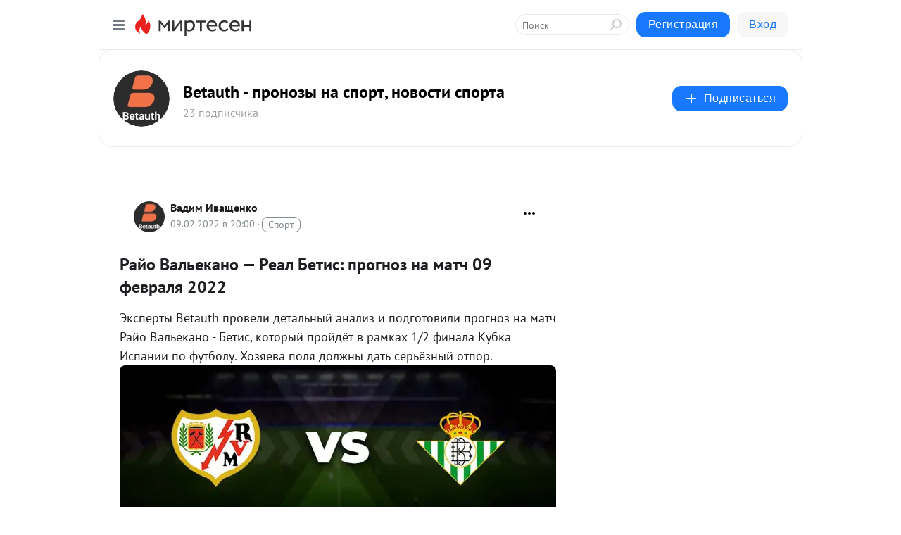

--- FILE ---
content_type: application/javascript;charset=UTF-8
request_url: https://exad.smi2.ru/jsapi?action=rtb_news&payload=CAMSJDhkMDJjOTNjLTVlMTEtNGE2MS04ZTJlLWYxNWU5ZjU2ODNlMBpEEPzUl8gGIgVydV9SVSoNMTguMjIwLjEzNC41ODABOiQzYjEwMGI3My1lMGJlLTQzNTAtOTkyMy0xNzQzYTBmMTFjODIiqAEIgAoQ0AUanwFNb3ppbGxhLzUuMCAoTWFjaW50b3NoOyBJbnRlbCBNYWMgT1MgWCAxMF8xNV83KSBBcHBsZVdlYktpdC81MzcuMzYgKEtIVE1MLCBsaWtlIEdlY2tvKSBDaHJvbWUvMTMxLjAuMC4wIFNhZmFyaS81MzcuMzY7IENsYXVkZUJvdC8xLjA7ICtjbGF1ZGVib3RAYW50aHJvcGljLmNvbSkqEQjkpAMaC21pcnRlc2VuLnJ1MrsDCoABaHR0cHM6Ly9iZXRhdXRoLm1pcnRlc2VuLnJ1L2Jsb2cvNDMwNDU4MTM1NTQvUmF5by1WYWxla2Fuby1SZWFsLUJldGlzLXByb2dub3otbmEtbWF0Y2gtMDktZmV2cmFseWEtMjAyMj91dG1fcmVmZXJyZXI9bWlydGVzZW4ucnUSU2h0dHBzOi8vYmV0YXV0aC5jb20vcHJvZ25vei8yOTE2LXJheW8tdmFsZWthbm8tYmV0aXMtcHJvZ25vei1uYS1tYXRjaC0wOTAyMjAyMi5odG1sIuAB0KDQsNC50L4g0JLQsNC70YzQtdC60LDQvdC-IOKAlCDQoNC10LDQuyDQkdC10YLQuNGBOiDQv9GA0L7Qs9C90L7QtyDQvdCwINC80LDRgtGHIDA5INGE0LXQstGA0LDQu9GPIDIwMjIgLSBCZXRhdXRoIC0g0L_RgNC-0L3QvtC30Ysg0L3QsCDRgdC_0L7RgNGCLCDQvdC-0LLQvtGB0YLQuCDRgdC_0L7RgNGC0LAgLSDQnNC10LTQuNCw0L_Qu9Cw0YLRhNC-0YDQvNCwINCc0LjRgNCi0LXRgdC10L1CGgiFrAYSC3Nsb3RfMTAzOTQxGBogBEACSKwH
body_size: 72
content:
_jsapi_callbacks_._3({"response_id":"8d02c93c-5e11-4a61-8e2e-f15e9f5683e0","blocks":[{"block_id":103941,"tag_id":"slot_103941","items":[],"block_view_uuid":"","strategy_id":14}],"trace":[]});


--- FILE ---
content_type: application/javascript;charset=UTF-8
request_url: https://exad.smi2.ru/jsapi?action=rtb_news&payload=CAISJDdlZGIzYzEwLTg5ZDctNDkyZi04MmUwLTFmMzliYTg4MjhkOBpEEPzUl8gGIgVydV9SVSoNMTguMjIwLjEzNC41ODABOiQzYjEwMGI3My1lMGJlLTQzNTAtOTkyMy0xNzQzYTBmMTFjODIiqAEIgAoQ0AUanwFNb3ppbGxhLzUuMCAoTWFjaW50b3NoOyBJbnRlbCBNYWMgT1MgWCAxMF8xNV83KSBBcHBsZVdlYktpdC81MzcuMzYgKEtIVE1MLCBsaWtlIEdlY2tvKSBDaHJvbWUvMTMxLjAuMC4wIFNhZmFyaS81MzcuMzY7IENsYXVkZUJvdC8xLjA7ICtjbGF1ZGVib3RAYW50aHJvcGljLmNvbSkqEQjkpAMaC21pcnRlc2VuLnJ1MrsDCoABaHR0cHM6Ly9iZXRhdXRoLm1pcnRlc2VuLnJ1L2Jsb2cvNDMwNDU4MTM1NTQvUmF5by1WYWxla2Fuby1SZWFsLUJldGlzLXByb2dub3otbmEtbWF0Y2gtMDktZmV2cmFseWEtMjAyMj91dG1fcmVmZXJyZXI9bWlydGVzZW4ucnUSU2h0dHBzOi8vYmV0YXV0aC5jb20vcHJvZ25vei8yOTE2LXJheW8tdmFsZWthbm8tYmV0aXMtcHJvZ25vei1uYS1tYXRjaC0wOTAyMjAyMi5odG1sIuAB0KDQsNC50L4g0JLQsNC70YzQtdC60LDQvdC-IOKAlCDQoNC10LDQuyDQkdC10YLQuNGBOiDQv9GA0L7Qs9C90L7QtyDQvdCwINC80LDRgtGHIDA5INGE0LXQstGA0LDQu9GPIDIwMjIgLSBCZXRhdXRoIC0g0L_RgNC-0L3QvtC30Ysg0L3QsCDRgdC_0L7RgNGCLCDQvdC-0LLQvtGB0YLQuCDRgdC_0L7RgNGC0LAgLSDQnNC10LTQuNCw0L_Qu9Cw0YLRhNC-0YDQvNCwINCc0LjRgNCi0LXRgdC10L1CGgiIrAYSC3Nsb3RfMTAzOTQ0GBogAUACSKwC
body_size: 72
content:
_jsapi_callbacks_._2({"response_id":"7edb3c10-89d7-492f-82e0-1f39ba8828d8","blocks":[{"block_id":103944,"tag_id":"slot_103944","items":[],"block_view_uuid":"","strategy_id":14}],"trace":[]});


--- FILE ---
content_type: application/javascript;charset=UTF-8
request_url: https://exad.smi2.ru/jsapi?action=rtb_news&payload=EiQ4ZWM0NDRjYi1iMTllLTRiNzQtOTRiOS05MDgxNDEyM2ExYWUaRBD81JfIBiIFcnVfUlUqDTE4LjIyMC4xMzQuNTgwATokM2IxMDBiNzMtZTBiZS00MzUwLTk5MjMtMTc0M2EwZjExYzgyIqgBCIAKENAFGp8BTW96aWxsYS81LjAgKE1hY2ludG9zaDsgSW50ZWwgTWFjIE9TIFggMTBfMTVfNykgQXBwbGVXZWJLaXQvNTM3LjM2IChLSFRNTCwgbGlrZSBHZWNrbykgQ2hyb21lLzEzMS4wLjAuMCBTYWZhcmkvNTM3LjM2OyBDbGF1ZGVCb3QvMS4wOyArY2xhdWRlYm90QGFudGhyb3BpYy5jb20pKhEI5KQDGgttaXJ0ZXNlbi5ydTK7AwqAAWh0dHBzOi8vYmV0YXV0aC5taXJ0ZXNlbi5ydS9ibG9nLzQzMDQ1ODEzNTU0L1JheW8tVmFsZWthbm8tUmVhbC1CZXRpcy1wcm9nbm96LW5hLW1hdGNoLTA5LWZldnJhbHlhLTIwMjI_dXRtX3JlZmVycmVyPW1pcnRlc2VuLnJ1ElNodHRwczovL2JldGF1dGguY29tL3Byb2dub3ovMjkxNi1yYXlvLXZhbGVrYW5vLWJldGlzLXByb2dub3otbmEtbWF0Y2gtMDkwMjIwMjIuaHRtbCLgAdCg0LDQudC-INCS0LDQu9GM0LXQutCw0L3QviDigJQg0KDQtdCw0Lsg0JHQtdGC0LjRgTog0L_RgNC-0LPQvdC-0Lcg0L3QsCDQvNCw0YLRhyAwOSDRhNC10LLRgNCw0LvRjyAyMDIyIC0gQmV0YXV0aCAtINC_0YDQvtC90L7Qt9GLINC90LAg0YHQv9C-0YDRgiwg0L3QvtCy0L7RgdGC0Lgg0YHQv9C-0YDRgtCwIC0g0JzQtdC00LjQsNC_0LvQsNGC0YTQvtGA0LzQsCDQnNC40YDQotC10YHQtdC9QhoI76sGEgtzbG90XzEwMzkxORgaIAFAAkjsBA
body_size: 71
content:
_jsapi_callbacks_._0({"response_id":"8ec444cb-b19e-4b74-94b9-90814123a1ae","blocks":[{"block_id":103919,"tag_id":"slot_103919","items":[],"block_view_uuid":"","strategy_id":14}],"trace":[]});


--- FILE ---
content_type: application/javascript;charset=UTF-8
request_url: https://exad.smi2.ru/jsapi?action=rtb_news&payload=CAESJDU5YzNmNTU3LTUyNGQtNDRmNy1hNGM0LWFhNWQ3MTdjNzEyNRpEEPzUl8gGIgVydV9SVSoNMTguMjIwLjEzNC41ODABOiQzYjEwMGI3My1lMGJlLTQzNTAtOTkyMy0xNzQzYTBmMTFjODIiqAEIgAoQ0AUanwFNb3ppbGxhLzUuMCAoTWFjaW50b3NoOyBJbnRlbCBNYWMgT1MgWCAxMF8xNV83KSBBcHBsZVdlYktpdC81MzcuMzYgKEtIVE1MLCBsaWtlIEdlY2tvKSBDaHJvbWUvMTMxLjAuMC4wIFNhZmFyaS81MzcuMzY7IENsYXVkZUJvdC8xLjA7ICtjbGF1ZGVib3RAYW50aHJvcGljLmNvbSkqEQjkpAMaC21pcnRlc2VuLnJ1MrsDCoABaHR0cHM6Ly9iZXRhdXRoLm1pcnRlc2VuLnJ1L2Jsb2cvNDMwNDU4MTM1NTQvUmF5by1WYWxla2Fuby1SZWFsLUJldGlzLXByb2dub3otbmEtbWF0Y2gtMDktZmV2cmFseWEtMjAyMj91dG1fcmVmZXJyZXI9bWlydGVzZW4ucnUSU2h0dHBzOi8vYmV0YXV0aC5jb20vcHJvZ25vei8yOTE2LXJheW8tdmFsZWthbm8tYmV0aXMtcHJvZ25vei1uYS1tYXRjaC0wOTAyMjAyMi5odG1sIuAB0KDQsNC50L4g0JLQsNC70YzQtdC60LDQvdC-IOKAlCDQoNC10LDQuyDQkdC10YLQuNGBOiDQv9GA0L7Qs9C90L7QtyDQvdCwINC80LDRgtGHIDA5INGE0LXQstGA0LDQu9GPIDIwMjIgLSBCZXRhdXRoIC0g0L_RgNC-0L3QvtC30Ysg0L3QsCDRgdC_0L7RgNGCLCDQvdC-0LLQvtGB0YLQuCDRgdC_0L7RgNGC0LAgLSDQnNC10LTQuNCw0L_Qu9Cw0YLRhNC-0YDQvNCwINCc0LjRgNCi0LXRgdC10L1CGgj1mwYSC3Nsb3RfMTAxODc3GBogAkACSOwE
body_size: 71
content:
_jsapi_callbacks_._1({"response_id":"59c3f557-524d-44f7-a4c4-aa5d717c7125","blocks":[{"block_id":101877,"tag_id":"slot_101877","items":[],"block_view_uuid":"","strategy_id":14}],"trace":[]});


--- FILE ---
content_type: application/javascript;charset=UTF-8
request_url: https://exad.smi2.ru/jsapi?action=rtb_news&payload=CAUSJGI1NjQ4OTQzLThmMmItNDNmNy05MmY4LTA1ZDRhNzRmYWRmZRpEEPzUl8gGIgVydV9SVSoNMTguMjIwLjEzNC41ODABOiQzYjEwMGI3My1lMGJlLTQzNTAtOTkyMy0xNzQzYTBmMTFjODIiqAEIgAoQ0AUanwFNb3ppbGxhLzUuMCAoTWFjaW50b3NoOyBJbnRlbCBNYWMgT1MgWCAxMF8xNV83KSBBcHBsZVdlYktpdC81MzcuMzYgKEtIVE1MLCBsaWtlIEdlY2tvKSBDaHJvbWUvMTMxLjAuMC4wIFNhZmFyaS81MzcuMzY7IENsYXVkZUJvdC8xLjA7ICtjbGF1ZGVib3RAYW50aHJvcGljLmNvbSkqEQjkpAMaC21pcnRlc2VuLnJ1MrsDCoABaHR0cHM6Ly9iZXRhdXRoLm1pcnRlc2VuLnJ1L2Jsb2cvNDMwNDU4MTM1NTQvUmF5by1WYWxla2Fuby1SZWFsLUJldGlzLXByb2dub3otbmEtbWF0Y2gtMDktZmV2cmFseWEtMjAyMj91dG1fcmVmZXJyZXI9bWlydGVzZW4ucnUSU2h0dHBzOi8vYmV0YXV0aC5jb20vcHJvZ25vei8yOTE2LXJheW8tdmFsZWthbm8tYmV0aXMtcHJvZ25vei1uYS1tYXRjaC0wOTAyMjAyMi5odG1sIuAB0KDQsNC50L4g0JLQsNC70YzQtdC60LDQvdC-IOKAlCDQoNC10LDQuyDQkdC10YLQuNGBOiDQv9GA0L7Qs9C90L7QtyDQvdCwINC80LDRgtGHIDA5INGE0LXQstGA0LDQu9GPIDIwMjIgLSBCZXRhdXRoIC0g0L_RgNC-0L3QvtC30Ysg0L3QsCDRgdC_0L7RgNGCLCDQvdC-0LLQvtGB0YLQuCDRgdC_0L7RgNGC0LAgLSDQnNC10LTQuNCw0L_Qu9Cw0YLRhNC-0YDQvNCwINCc0LjRgNCi0LXRgdC10L1CGgiLrAYSC3Nsb3RfMTAzOTQ3GBogAUACSKwC
body_size: 73
content:
_jsapi_callbacks_._5({"response_id":"b5648943-8f2b-43f7-92f8-05d4a74fadfe","blocks":[{"block_id":103947,"tag_id":"slot_103947","items":[],"block_view_uuid":"","strategy_id":14}],"trace":[]});


--- FILE ---
content_type: application/javascript;charset=UTF-8
request_url: https://exad.smi2.ru/jsapi?action=rtb_news&payload=CAQSJGY0MzBkNjg2LTNiMmMtNGNkMS1hY2JiLTNiZTYyYjg1ZDdiYxpEEPzUl8gGIgVydV9SVSoNMTguMjIwLjEzNC41ODABOiQzYjEwMGI3My1lMGJlLTQzNTAtOTkyMy0xNzQzYTBmMTFjODIiqAEIgAoQ0AUanwFNb3ppbGxhLzUuMCAoTWFjaW50b3NoOyBJbnRlbCBNYWMgT1MgWCAxMF8xNV83KSBBcHBsZVdlYktpdC81MzcuMzYgKEtIVE1MLCBsaWtlIEdlY2tvKSBDaHJvbWUvMTMxLjAuMC4wIFNhZmFyaS81MzcuMzY7IENsYXVkZUJvdC8xLjA7ICtjbGF1ZGVib3RAYW50aHJvcGljLmNvbSkqEQjkpAMaC21pcnRlc2VuLnJ1MrsDCoABaHR0cHM6Ly9iZXRhdXRoLm1pcnRlc2VuLnJ1L2Jsb2cvNDMwNDU4MTM1NTQvUmF5by1WYWxla2Fuby1SZWFsLUJldGlzLXByb2dub3otbmEtbWF0Y2gtMDktZmV2cmFseWEtMjAyMj91dG1fcmVmZXJyZXI9bWlydGVzZW4ucnUSU2h0dHBzOi8vYmV0YXV0aC5jb20vcHJvZ25vei8yOTE2LXJheW8tdmFsZWthbm8tYmV0aXMtcHJvZ25vei1uYS1tYXRjaC0wOTAyMjAyMi5odG1sIuAB0KDQsNC50L4g0JLQsNC70YzQtdC60LDQvdC-IOKAlCDQoNC10LDQuyDQkdC10YLQuNGBOiDQv9GA0L7Qs9C90L7QtyDQvdCwINC80LDRgtGHIDA5INGE0LXQstGA0LDQu9GPIDIwMjIgLSBCZXRhdXRoIC0g0L_RgNC-0L3QvtC30Ysg0L3QsCDRgdC_0L7RgNGCLCDQvdC-0LLQvtGB0YLQuCDRgdC_0L7RgNGC0LAgLSDQnNC10LTQuNCw0L_Qu9Cw0YLRhNC-0YDQvNCwINCc0LjRgNCi0LXRgdC10L1CGgiDrAYSC3Nsb3RfMTAzOTM5GBogAkACSKwC
body_size: 72
content:
_jsapi_callbacks_._4({"response_id":"f430d686-3b2c-4cd1-acbb-3be62b85d7bc","blocks":[{"block_id":103939,"tag_id":"slot_103939","items":[],"block_view_uuid":"","strategy_id":14}],"trace":[]});
